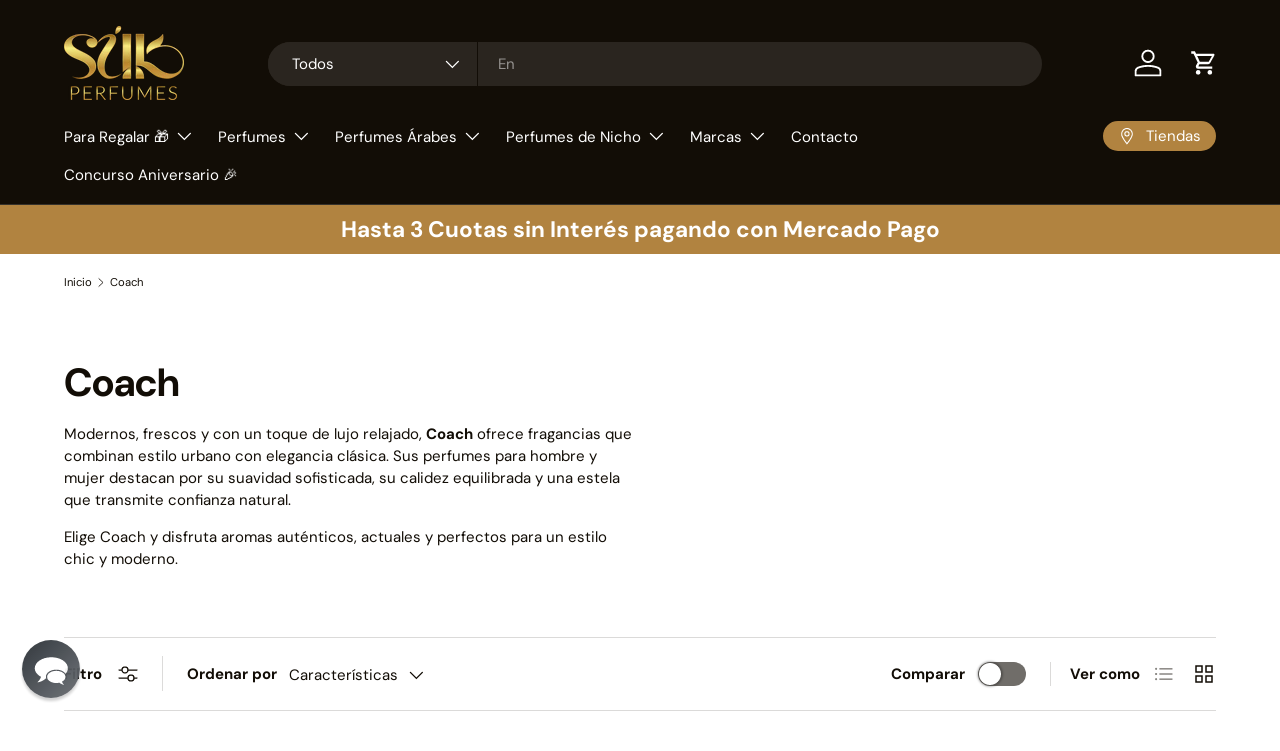

--- FILE ---
content_type: text/javascript
request_url: https://cdn-sf.vitals.app/assets/js/m24.a1297063fc17631a18b5.chunk.bundle.js
body_size: 3673
content:
"use strict";(window.webpackChunkvitalsLibrary=window.webpackChunkvitalsLibrary||[]).push([[7770],{3538:(t,e,r)=>{r.d(e,{A:()=>s});var i=r(45077);var n=r.n(i)()(!1);n.push([t.id,"#cart_reserved_box{clear:both;width:100%}#cart_reserved_message{margin:0;font-size:14px;line-height:1.5;text-align:left;display:block}.cartReservedTimerText{font-weight:600;padding:0;margin:0;font-size:14px;line-height:1.5;text-align:left;display:block}.di-none{display:none !important}.di-flex{display:flex !important}.fireEmoji{float:left;margin:6px 5px 0;font-size:25px;vertical-align:top}.shopify-app-block[data-block-handle=cart-reserved]{width:100%}",""]);const s=n},43021:(t,e,r)=>{r.d(e,{K:()=>i});class i{J60(t){}O16(){this.O9()&&this.W32()}M68(){}O9(){return!0}O83(t){}W32(){this.H57();this.O84();this.R1();this.F24();this.K10()}H57(){}O84(){}R1(){}F24(){}K10(){}}},61776:(t,e,r)=>{r.d(e,{S:()=>s});var i=r(75624);var n=r(94601);const s=(0,i.jb)({U81:92,Y12:93,X3:94,Q10:359,X65:289,R49:390,K73:502,V14:977,c23:1199,s66:1200},n.X.I83)},92958:(t,e,r)=>{r.r(e);r.d(e,{CartReserved:()=>X});var i=r(21076);var n=r(71213);var s=r(27374);var a=r(87359);var o=r(74335);var l=r(4290);var c=r(94601);var d=r(43021);var h=r(55331);var f=r(75317);var u=r(6873);const v={container:{selector:'#cart_reserved_box',traits:{margin:{[u.Xi.Default]:'8px 0 28px 0'},padding:{[u.Xi.Default]:'15px 0 15px 0'}}}};var m=r(48254);var p=r(61776);var g=r(9701);var b=r.n(g);var S=r(64663);var _=r(3538);const y="#cart_reserved_box";class X extends d.K{constructor(){super();this.v25=60*(0,p.S)().Y12;this.N29=!1;this.D15=b()("a[href=\"/cart\"].mini_cart");this.s67=b()(".site-header__section.site-header__section--button a[href=\"/cart\"].ajax-cart__toggle");this.N29=this.D15.length>0||this.s67.length>0}O16(){this.O9()&&n.b.T71.p32().then(()=>this.A36())}O9(){return n.b.Y39.O27()||n.b.Y39.G62()}A36(){if(n.b.Y39.O27()){n.b.Y40.J22().on(o.oo,()=>{var t;const e=n.b.X64.n54();(null===(t=null==e?void 0:e.items)||void 0===t?void 0:t.length)&&this.W32()});n.b.Y40.J22().on(o.SI,()=>{const t=n.b.X64.n54();(null==t?void 0:t.items.length)||this.U62()})}n.b.Y39.G62()&&this.N29&&this.W32()}l29(){return(0,i.sH)(this,void 0,void 0,function*(){var t;const e=(0,p.S)();const r=e.s66;if(!e.c23||!r)return!0;const i=n.b.X64.n54();if(!(null===(t=null==i?void 0:i.items)||void 0===t?void 0:t.length))return!0;const s=i.items.map(t=>t.product_id);if(!s.length)return!0;return(yield(0,S.Zt)(s)).some(t=>t.totalInventory<r)})}W32(){return(0,i.sH)(this,void 0,void 0,function*(){if(yield this.l29()){this.a85();this.N30();this.O84()}})}a85(){const t=m.ke.J81(l.Uj);if(void 0!==t){const e=parseInt(t,10);n.b.W61.U21()>e+1e3*this.v25?m.ke.H38(l.Uj,n.b.W61.U21()):this.v25-=(n.b.W61.U21()-e)/1e3}else m.ke.H38(l.Uj,n.b.W61.U21())}N30(){n.b.Y40.Q22(_.A.toString());let t=`${y} { color: #${(0,p.S)().Q10}; background-color: #${(0,p.S)().X3}; }`;n.b.Y39.O27()&&(t+='.fireEmoji { margin: 0 10px !important;}');n.b.Y40.Q22(t);(0,p.S)().K73&&n.b.Y40.Q22('.cart-reserved-text-box { margin-left: 15px; } ');(0,f.e0)({styleId:'cart-reserved-traits',defaults:v,traitString:(0,p.S)().V14})}U62(){this.I34&&clearInterval(this.I34);b()(y).remove();m.ke.F2(l.Uj)}O84(){const t=this.K36();if(n.b.Y39.O27()){const e=b()(c.f[c.X.I83]);const r=['form[action*="/cart"]:visible:not(.mini-cart):not(#currency_form):not(#cart-notification-form)','form#cartForm[action="/checkout"]:visible'].join(',');const i=Array.from(b()(r));const n=Array.from(i).find(t=>!b()(t).parents('.cart-notification,#cart-notification').length);e.length?e.html(t):n?b()(n).before(t):b()('[name="checkout"]:visible').length&&s.aU.n30(new a.v('Unable to inject Cart Reserved on Cart page',a.J.L82,{L64:{mid:c.X.I83}}))}else if(n.b.Y39.G62()){n.b.Y40.J22().on(o.SI,()=>(0,h.Z)(2e3).then(()=>this.o69(t)));if(this.N29){if(b()(y).length)return;if(this.D15.siblings().find('.js-cart_content__form').hasClass('hidden')||b()('[data-section-id="cart-drawer"] form[action="/cart"]').hasClass('cart-drawer--empty'))return;if(n.b.S16.S47())b()('a[href="/cart"].mini_cart, .site-header__section.site-header__section--button a[href="/cart"].ajax-cart__toggle').one('touchstart',()=>{(0,h.Z)(1e3).then(()=>this.o69(t))});else{this.D15.one('mouseenter',()=>{(0,h.Z)(1e3).then(()=>this.o69(t))});this.s67.one('mousedown',()=>{(0,h.Z)(1e3).then(()=>this.o69(t))})}}else b()('a[href="/cart"]').click(()=>{(0,h.Z)(1e3).then(()=>this.o69(t))})}n.b.Y39.G62()||this.f82()}o69(t){if(this.N29&&b()(y).length)return;const e=b()('.ajaxcart__inner');if(e.length){e.prepend(t);this.f82()}else{const e=b()('form[action="/cart"]:not(.mini-cart)');if(e.length){e.before(t);(0,h.Z)(1e3).then(()=>b()(y).toggleClass('di-none di-flex'));this.P50(this.v25)}else{const e=b()('ul.mm-listview');if(e.length){e.before(t);this.f82()}else{let e;e=n.b.S16.S47()?b()('form.js-cart_content__form').first():b()('form.js-cart_content__form').last();if(e.length){e.prepend(t);this.f82()}}}}}f82(){(0,h.Z)(1e3).then(()=>b()(y).toggleClass('di-none di-flex'));this.P50(this.v25)}P50(t){let e=t;let r=null;let i=null;const s=b()("#cart_reserved_timer");this.I34=setInterval(()=>{r=Math.floor(e/60);i=Math.round(e%60);r<2&&s.css('color','red');r=r<10?n.b.W61.n86(r,2):r;i=i<10?n.b.W61.n86(i,2):i;s.text(`${r}:${i}`);e-=1;if(e<0){e=t;this.I34&&clearInterval(this.I34);b()(y).remove()}},1e3)}K36(){const[t,e]=n.b.X61.n78(c.X.I83);return`<div id="cart_reserved_box" class="di-none">\n${(0,p.S)().K73?'':'<div class="fireEmoji">🔥</div>\n'}<div class="cart-reserved-text-box">\n<span id="cart_reserved_message">${t(e.X65)}</span>\n<span class="cartReservedTimerText">${t(e.O40).replace('{{ counter }}','<span id="cart_reserved_timer"></span>')}\n</span>\n</div>\n</div>\n`}}},75317:(t,e,r)=>{r.d(e,{QF:()=>f,Uh:()=>d,ZZ:()=>h,e0:()=>v,xz:()=>u});var i=r(21076);var n=r(92889);var s=r(71213);var a=r(27374);var o=r(14664);var l=r(822);r(35859);var c=r(3429);function d(t){const{defaults:e,traitString:r,defaultsOverride:i,discriminator:s,traits:l}=t;try{return(0,n._K)({defaults:e,isDarkTheme:(0,c.vG)(),traitString:r,traits:l,defaultsOverride:i,discriminator:s})}catch(t){a.aU.Q18(new a.fz(o.lT,{message:t.message,stack:t.stack,traitString:r}))}return(0,n._K)({defaults:e,isDarkTheme:(0,c.vG)(),defaultsOverride:i,discriminator:s})}const h=(t,e,r)=>(0,n.eP)(t,e,r,s.b.S16.S47());function f(t,e,r){return({traits:i})=>{const n=h(i,t,e);return Array.isArray(r)?r.includes(n):n===r}}function u(t,e,r){return({traits:i})=>{const n=h(i,t,e);return Array.isArray(r)?!r.includes(n):n!==r}}function v(t){var{styleId:e}=t,r=(0,i.Tt)(t,["styleId"]);const s='traits'in r?r.traits:d(r);const a=(0,n.E0)(s);l.hL.V66(e);l.hL.V11(e,a);return s}},2561:(t,e,r)=>{r.d(e,{$2:()=>i,Hc:()=>n,OL:()=>s});function i(t){return t.replace(/([a-z])([A-Z])/g,'$1-$2').replace(/[\s_]+/g,'-').toLowerCase()}function n(t){return t.trim().toLowerCase()}function s(t,e){return Object.entries(e).reduce((t,[e,r])=>{const i=new RegExp(e,'g');return t.replace(i,r)},t)}},6873:(t,e,r)=>{r.d(e,{Xi:()=>i,dB:()=>s,hn:()=>n});var i;!function(t){t.Small="small";t.Default="default"}(i||(i={}));var n;!function(t){t.DefaultDark="defaultDark";t.SmallDark="smallDark"}(n||(n={}));var s;!function(t){t.DefaultSt="defaultSt";t.SmallSt="smallSt"}(s||(s={}))},92889:(t,e,r)=>{r.d(e,{E0:()=>h,_K:()=>l,eP:()=>o});var i=r(2561);var n=r(8074);var s=r(6873);function a(t){return null!=t}function o(t,e,r,i){var n;const o=null===(n=t[e])||void 0===n?void 0:n.traits[r];if(o)return function(t,e){return e&&a(null==t?void 0:t[s.Xi.Small])?t[s.Xi.Small]:null==t?void 0:t[s.Xi.Default]}(o,i)}function l({isDarkTheme:t,defaultsOverride:e,defaults:r,traitString:o="{}",traits:l,discriminator:c}){const d=l||(null==o?void 0:o.length)&&JSON.parse(o)||{};const h=(0,n.it)(r).reduce((i,o)=>{const l=r[o];const c=d[o];const h=null==e?void 0:e[o];const f={selector:l.selector,hiddenInCss:!1,traits:(0,n.it)(l.traits).reduce((e,r)=>{const i=l.traits[r];const n=null==c?void 0:c.traits[r];const o=null==h?void 0:h[r];let d;d=a(null==n?void 0:n[s.Xi.Default])?n[s.Xi.Default]:a(o)&&a(o[s.Xi.Default])?o[s.Xi.Default]:t&&a(i[s.hn.DefaultDark])?i[s.hn.DefaultDark]:a(i[s.dB.DefaultSt])?i[s.dB.DefaultSt]:i[s.Xi.Default];let f;f=a(null==n?void 0:n[s.Xi.Small])?n[s.Xi.Small]:a(o)&&a(o[s.Xi.Small])?o[s.Xi.Small]:t&&a(i[s.hn.SmallDark])?i[s.hn.SmallDark]:a(i[s.dB.SmallSt])?i[s.dB.SmallSt]:a(i[s.Xi.Small])?i[s.Xi.Small]:void 0;const u={styleTarget:[],[s.Xi.Default]:d,[s.Xi.Small]:f};e[r]=u;return e},{})};i[o]=f;return i},{});(0,n.it)(h).forEach(t=>{const e=r[t];let s=!1;!0===e.hiddenInCss?s=!0:'function'==typeof e.hiddenInCss&&(s=e.hiddenInCss({discriminator:c,traits:h,componentName:t}));h[t].hiddenInCss=s;(0,n.it)(h[t].traits).forEach(r=>{const n=e.traits[r];let a=!1;s?a=!0:'function'==typeof(null==n?void 0:n.hiddenInCss)?a=n.hiddenInCss({discriminator:c,traits:h,componentName:t,traitName:r}):void 0!==(null==n?void 0:n.hiddenInCss)&&(a=n.hiddenInCss);function o({hiddenInCss:n=!1,selector:s=e.selector,property:a=(0,i.$2)(r)}){const o='function'==typeof n?n({discriminator:c,traits:h,componentName:t,traitName:r}):n;if(!s)throw new Error(`selector is required for trait ${r} in component ${t}`);return{hiddenInCss:o,selector:s,property:a}}a||(Array.isArray(n.styleTarget)?h[t].traits[r].styleTarget=n.styleTarget.map(o):n.styleTarget?h[t].traits[r].styleTarget=[o(n.styleTarget)]:h[t].traits[r].styleTarget=[o({})]);h[t].traits[r].hiddenInCss=a})});return h}const c={[s.Xi.Small]:0,[s.Xi.Default]:768};function d(t,e){return` ${t}: ${e};`}function h(t){const e={};const r={};Object.keys(t).forEach(i=>{const n=t[i];Object.keys(n.traits).forEach(t=>{const i=n.traits[t];i.hiddenInCss||i.styleTarget.forEach(t=>{if(!0!==t.hiddenInCss){e[t.selector]||(e[t.selector]=[]);e[t.selector].push(d(t.property,i[s.Xi.Default]));if(a(i[s.Xi.Small])){r[t.selector]||(r[t.selector]=[]);r[t.selector].push(d(t.property,i[s.Xi.Small]))}}})})});const i=(0,n.it)(e).reduce((t,r)=>`${t} ${r} {${e[r].join('')}}`,'');const o=(0,n.it)(r).reduce((t,e)=>`${t} ${e} {${r[e].join('')}}`,'');return`${i}${o.length?` @media (max-width: ${c[s.Xi.Default]}px) {${o}}`:''}`}}}]);

--- FILE ---
content_type: image/svg+xml
request_url: https://cdn-sf.vitals.app/cdn-assets/trust-badges/es/icon/best_price.svg?v=5
body_size: 2834
content:
<svg class="vtl-tb-main-widget__badge-img" width="90" fill="none" xmlns="http://www.w3.org/2000/svg" viewBox="0 0 500 500"><path d="M72.57 318.149c-.412-1.293-.966-2.451-1.662-3.473a10.613 10.613 0 0 0-2.45-2.642 10.296 10.296 0 0 0-3.26-1.684c-1.208-.383-2.536-.575-3.985-.575-2.457 0-4.673.632-6.647 1.896-1.975 1.265-3.537 3.118-4.688 5.562-1.136 2.428-1.705 5.404-1.705 8.927 0 3.537.576 6.527 1.726 8.97 1.15 2.443 2.728 4.297 4.73 5.561 2.003 1.265 4.283 1.897 6.84 1.897 2.372 0 4.439-.483 6.2-1.449a10.098 10.098 0 0 0 4.112-4.091c.98-1.776 1.47-3.864 1.47-6.264l1.705.319H62.47v-5.433h17.152v4.964c0 3.665-.78 6.847-2.343 9.546-1.549 2.685-3.694 4.758-6.435 6.222-2.727 1.463-5.852 2.194-9.375 2.194-3.949 0-7.415-.909-10.398-2.727-2.968-1.818-5.284-4.396-6.946-7.735-1.662-3.352-2.493-7.329-2.493-11.931 0-3.48.483-6.605 1.45-9.375.965-2.77 2.322-5.121 4.069-7.053a17.77 17.77 0 0 1 6.2-4.453c2.386-1.037 4.993-1.555 7.82-1.555 2.358 0 4.552.348 6.583 1.044 2.046.696 3.864 1.683 5.455 2.961a16.783 16.783 0 0 1 3.984 4.56c1.052 1.747 1.762 3.686 2.131 5.817H72.57ZM92.118 348H85.13l15.703-43.637h7.606L124.143 348h-6.989l-12.337-35.711h-.341L92.118 348Zm1.172-17.089h22.671v5.54h-22.67v-5.54ZM132.244 348v-43.637h15.554c3.381 0 6.186.583 8.416 1.747 2.245 1.165 3.921 2.777 5.029 4.837 1.108 2.045 1.662 4.411 1.662 7.095 0 2.671-.562 5.021-1.684 7.053-1.108 2.017-2.784 3.586-5.028 4.709-2.23 1.122-5.036 1.683-8.416 1.683h-11.783v-5.668h11.186c2.131 0 3.864-.305 5.199-.916 1.349-.611 2.337-1.499 2.962-2.663.625-1.165.937-2.564.937-4.198 0-1.648-.319-3.075-.959-4.282-.625-1.208-1.612-2.131-2.961-2.77-1.336-.654-3.09-.98-5.263-.98h-8.267V348h-6.584Zm21.541-19.688L164.566 348h-7.5l-10.568-19.688h7.287ZM176.402 348h-6.989l15.703-43.637h7.607L208.426 348h-6.988l-12.337-35.711h-.341L176.402 348Zm1.172-17.089h22.67v5.54h-22.67v-5.54Zm74.174-26.548V348h-6.051l-22.181-32.003h-.405V348h-6.583v-43.637h6.093l22.202 32.046h.405v-32.046h6.52Zm9.252 5.668v-5.668h33.771v5.668h-13.615V348h-6.562v-37.969H261Zm49.618-5.668V348h-6.584v-43.637h6.584Zm-5.902-4.368 4.985-9.822h6.712l-6.605 9.822h-5.092ZM325.692 348h-6.989l15.703-43.637h7.607L357.716 348h-6.989l-12.336-35.711h-.341L325.692 348Zm1.172-17.089h22.67v5.54h-22.67v-5.54ZM397.623 348h-14.127v-43.637h14.574c4.276 0 7.948.874 11.016 2.621 3.068 1.733 5.419 4.226 7.052 7.479 1.648 3.238 2.472 7.123 2.472 11.654 0 4.546-.831 8.452-2.493 11.719-1.648 3.267-4.034 5.781-7.159 7.543-3.125 1.747-6.903 2.621-11.335 2.621Zm-7.543-5.753h7.181c3.323 0 6.086-.625 8.288-1.875 2.202-1.264 3.849-3.09 4.943-5.476 1.094-2.401 1.641-5.327 1.641-8.779 0-3.423-.547-6.328-1.641-8.714-1.079-2.386-2.692-4.197-4.837-5.433-2.144-1.236-4.808-1.854-7.99-1.854h-7.585v32.131ZM428.597 348v-43.637h27.358v5.668h-20.774v13.295h19.347v5.647h-19.347v13.359h21.03V348h-27.614ZM23.205 377.363h7.99l13.892 33.921h.511l13.892-33.921h7.99V421h-6.264v-31.577h-.405l-12.87 31.513h-5.198l-12.87-31.534h-.404V421h-6.264v-43.637ZM78.852 421v-43.637h27.358v5.668H85.436v13.295h19.347v5.647H85.436v13.359h21.03V421H78.852Zm54.913-43.637h6.562v30.938c0 2.798-.554 5.191-1.662 7.18-1.093 1.989-2.635 3.509-4.623 4.56-1.989 1.037-4.318 1.555-6.989 1.555-2.457 0-4.666-.447-6.626-1.342-1.946-.895-3.487-2.195-4.624-3.899-1.122-1.719-1.683-3.807-1.683-6.265h6.541c0 1.208.277 2.252.831 3.133.568.88 1.342 1.569 2.323 2.066.994.483 2.13.725 3.409.725 1.392 0 2.571-.291 3.537-.874.98-.596 1.725-1.47 2.237-2.621.511-1.15.767-2.556.767-4.218v-30.938Zm55.85 21.818c0 4.659-.852 8.665-2.557 12.017-1.704 3.338-4.041 5.91-7.01 7.713-2.954 1.79-6.314 2.685-10.078 2.685-3.778 0-7.152-.895-10.121-2.685-2.954-1.803-5.284-4.382-6.988-7.734-1.705-3.352-2.557-7.351-2.557-11.996 0-4.659.852-8.657 2.557-11.995 1.704-3.353 4.034-5.924 6.988-7.713 2.969-1.804 6.343-2.706 10.121-2.706 3.764 0 7.124.902 10.078 2.706 2.969 1.789 5.306 4.36 7.01 7.713 1.705 3.338 2.557 7.336 2.557 11.995Zm-6.52 0c0-3.551-.575-6.541-1.726-8.97-1.136-2.443-2.699-4.29-4.687-5.54-1.975-1.264-4.212-1.896-6.712-1.896-2.514 0-4.759.632-6.733 1.896-1.974 1.25-3.537 3.097-4.687 5.54-1.137 2.429-1.705 5.419-1.705 8.97 0 3.552.568 6.549 1.705 8.992 1.15 2.429 2.713 4.275 4.687 5.54 1.974 1.25 4.219 1.875 6.733 1.875 2.5 0 4.737-.625 6.712-1.875 1.988-1.265 3.551-3.111 4.687-5.54 1.151-2.443 1.726-5.44 1.726-8.992ZM199.623 421v-43.637h15.554c3.381 0 6.186.583 8.417 1.747 2.244 1.165 3.92 2.777 5.028 4.837 1.108 2.045 1.662 4.411 1.662 7.095 0 2.671-.561 5.021-1.683 7.053-1.108 2.017-2.784 3.586-5.029 4.709-2.23 1.122-5.035 1.683-8.416 1.683h-11.783v-5.668h11.186c2.131 0 3.864-.305 5.199-.916 1.35-.611 2.337-1.499 2.962-2.663.625-1.165.937-2.564.937-4.198 0-1.648-.319-3.075-.958-4.283-.625-1.207-1.613-2.13-2.962-2.769-1.335-.654-3.09-.981-5.263-.981h-8.267V421h-6.584Zm21.542-19.688L231.946 421h-7.5l-10.568-19.688h7.287ZM257.774 421v-43.637h15.554c3.395 0 6.207.618 8.438 1.854 2.23 1.236 3.899 2.926 5.007 5.071 1.108 2.131 1.662 4.531 1.662 7.202 0 2.684-.561 5.099-1.684 7.244-1.108 2.131-2.784 3.821-5.028 5.071-2.23 1.236-5.036 1.854-8.416 1.854h-10.696v-5.583h10.099c2.145 0 3.885-.369 5.22-1.108 1.336-.753 2.316-1.775 2.941-3.068.625-1.292.937-2.763.937-4.41 0-1.648-.312-3.111-.937-4.39-.625-1.278-1.612-2.279-2.962-3.004-1.335-.724-3.097-1.087-5.284-1.087h-8.267V421h-6.584Zm40.179 0v-43.637h15.554c3.381 0 6.186.583 8.416 1.747 2.245 1.165 3.921 2.777 5.029 4.837 1.108 2.045 1.662 4.411 1.662 7.095 0 2.671-.562 5.021-1.684 7.053-1.108 2.017-2.784 3.586-5.028 4.709-2.23 1.122-5.036 1.683-8.416 1.683h-11.783v-5.668h11.186c2.131 0 3.864-.305 5.199-.916 1.349-.611 2.337-1.499 2.962-2.663.625-1.165.937-2.564.937-4.198 0-1.648-.319-3.075-.959-4.283-.625-1.207-1.612-2.13-2.961-2.769-1.336-.654-3.09-.981-5.263-.981h-8.267V421h-6.584Zm21.541-19.688L330.275 421h-7.5l-10.568-19.688h7.287ZM338.425 421v-43.637h27.358v5.668h-20.774v13.295h19.346v5.647h-19.346v13.359h21.03V421h-27.614Zm74.195-29.446h-6.648c-.255-1.421-.731-2.671-1.427-3.75a10.482 10.482 0 0 0-2.557-2.749 11.019 11.019 0 0 0-3.388-1.705 13.24 13.24 0 0 0-3.941-.575c-2.515 0-4.766.632-6.755 1.896-1.974 1.265-3.537 3.118-4.687 5.562-1.137 2.443-1.705 5.426-1.705 8.948 0 3.552.568 6.549 1.705 8.992 1.15 2.443 2.72 4.29 4.709 5.54 1.988 1.25 4.225 1.875 6.711 1.875 1.378 0 2.685-.185 3.921-.554a11.284 11.284 0 0 0 3.387-1.684 10.289 10.289 0 0 0 2.557-2.706c.71-1.079 1.201-2.315 1.47-3.707l6.648.021c-.355 2.145-1.044 4.12-2.067 5.924a16.349 16.349 0 0 1-3.899 4.645c-1.576 1.292-3.38 2.294-5.412 3.004-2.031.71-4.247 1.065-6.647 1.065-3.779 0-7.145-.895-10.1-2.685-2.954-1.803-5.284-4.382-6.988-7.734-1.691-3.352-2.536-7.351-2.536-11.996 0-4.659.852-8.657 2.557-11.995 1.704-3.353 4.034-5.924 6.988-7.713 2.955-1.804 6.314-2.706 10.079-2.706 2.315 0 4.474.333 6.477 1.001a17.075 17.075 0 0 1 5.433 2.898 15.93 15.93 0 0 1 3.984 4.645c1.052 1.818 1.762 3.899 2.131 6.243Zm16.262-14.191V421h-6.584v-43.637h6.584Zm49.293 21.818c0 4.659-.852 8.665-2.557 12.017-1.704 3.338-4.041 5.91-7.01 7.713-2.954 1.79-6.314 2.685-10.078 2.685-3.778 0-7.152-.895-10.121-2.685-2.954-1.803-5.284-4.382-6.988-7.734-1.705-3.352-2.557-7.351-2.557-11.996 0-4.659.852-8.657 2.557-11.995 1.704-3.353 4.034-5.924 6.988-7.713 2.969-1.804 6.343-2.706 10.121-2.706 3.764 0 7.124.902 10.078 2.706 2.969 1.789 5.306 4.36 7.01 7.713 1.705 3.338 2.557 7.336 2.557 11.995Zm-6.52 0c0-3.551-.575-6.541-1.726-8.97-1.136-2.443-2.699-4.29-4.687-5.54-1.975-1.264-4.212-1.896-6.712-1.896-2.514 0-4.758.632-6.733 1.896-1.974 1.25-3.537 3.097-4.687 5.54-1.137 2.429-1.705 5.419-1.705 8.97 0 3.552.568 6.549 1.705 8.992 1.15 2.429 2.713 4.275 4.687 5.54 1.975 1.25 4.219 1.875 6.733 1.875 2.5 0 4.737-.625 6.712-1.875 1.988-1.265 3.551-3.111 4.687-5.54 1.151-2.443 1.726-5.44 1.726-8.992Z" fill="##COLOR1##"/><path d="M130.561 38.594a3.5 3.5 0 0 1 3.5-3.5h32.411a18.33 18.33 0 0 1 18.183 16.008l3.048 23.873 41.871-.09a3.5 3.5 0 1 1 .015 7l-40.993.088 10.352 81.097a11.329 11.329 0 0 0 11.239 9.895h83.717a11.334 11.334 0 0 0 10.616-7.369l6.441-17.262a3.499 3.499 0 1 1 6.558 2.447l-6.441 17.262a18.333 18.333 0 0 1-17.174 11.922h-83.717a18.33 18.33 0 0 1-18.182-16.009L181.16 79.003a3.584 3.584 0 0 1-.019-.148l-3.43-26.866a11.333 11.333 0 0 0-11.239-9.895h-32.411a3.5 3.5 0 0 1-3.5-3.5Z" fill="##COLOR##"/><path fill-rule="evenodd" clip-rule="evenodd" d="M294.498 198.361c-11.196 0-20.272 9.076-20.272 20.272 0 11.196 9.076 20.272 20.272 20.272 11.196 0 20.272-9.076 20.272-20.272 0-11.196-9.076-20.272-20.272-20.272Zm-13.272 20.272c0-7.33 5.942-13.272 13.272-13.272s13.272 5.942 13.272 13.272-5.942 13.272-13.272 13.272-13.272-5.942-13.272-13.272Zm-94.648 0c0-11.196 9.076-20.272 20.272-20.272 11.196 0 20.272 9.076 20.272 20.272 0 11.196-9.076 20.272-20.272 20.272-11.196 0-20.272-9.076-20.272-20.272Zm20.272-13.272c-7.33 0-13.272 5.942-13.272 13.272s5.942 13.272 13.272 13.272 13.272-5.942 13.272-13.272-5.942-13.272-13.272-13.272ZM326.597 41.144c-7.8 0-15.297 3.02-20.919 8.426l-.007.007-4.296 4.155-4.296-4.155-.007-.007a30.179 30.179 0 0 0-41.833-.005 28.235 28.235 0 0 0-.004 40.844l43.703 42.372a3.5 3.5 0 0 0 4.874 0l43.694-42.364.009-.008a28.232 28.232 0 0 0 6.457-31.53 28.245 28.245 0 0 0-6.46-9.313 30.18 30.18 0 0 0-20.915-8.422ZM310.53 54.616l.004-.004a23.177 23.177 0 0 1 32.13.004l.01.01a21.236 21.236 0 0 1 0 30.726l-.017.017-41.282 40.023-34.549-33.512-6.733-6.511-.017-.016a21.234 21.234 0 0 1 0-30.728l.01-.01a23.179 23.179 0 0 1 32.13-.003l.004.004 6.722 6.5a3.5 3.5 0 0 0 4.866 0l6.722-6.5Z" fill="##COLOR##"/></svg>


--- FILE ---
content_type: text/javascript
request_url: https://cdn-sf.vitals.app/assets/js/m13.96a2c34705941a27fc8e.chunk.bundle.js
body_size: 139
content:
"use strict";(window.webpackChunkvitalsLibrary=window.webpackChunkvitalsLibrary||[]).push([[4504],{43021:(t,i,s)=>{s.d(i,{K:()=>e});class e{J60(t){}O16(){this.O9()&&this.W32()}M68(){}O9(){return!0}O83(t){}W32(){this.H57();this.O84();this.R1();this.F24();this.K10()}H57(){}O84(){}R1(){}F24(){}K10(){}}},46744:(t,i,s)=>{s.r(i);s.d(i,{L56:()=>o});var e=s(21076);var h=s(43021);var n=s(90018);var r=s(71213);var a=s(34464);var l=s(94601);class d extends a.X{constructor(){super(...arguments);this.K70=document.title;this.x41=r.b.X61.n78(l.X.L56);this.Q54=this.x41[0];this.C31=this.x41[1]}W32(){this.K70=document.title;this.K10()}K10(){document.addEventListener('visibilitychange',()=>{var t,i;'hidden'===document.visibilityState?null===(t=r.b.Y40.Q51())||void 0===t||t.text(this.Q54(this.C31.X65)):null===(i=r.b.Y40.Q51())||void 0===i||i.text(this.K70)})}}(0,e.Cg)([n.o],d.prototype,"W32",null);class o extends h.K{O16(){(new d).W32()}}(0,e.Cg)([n.o],o.prototype,"O16",null)}}]);